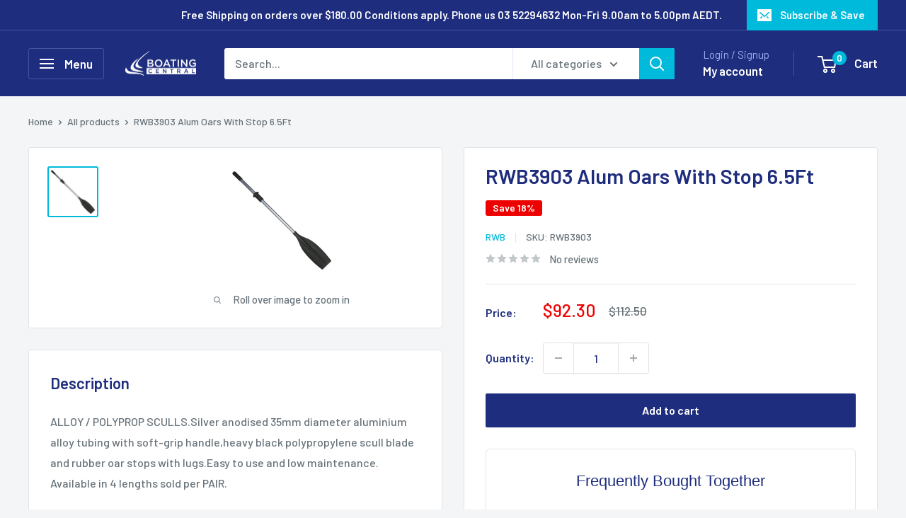

--- FILE ---
content_type: text/css;charset=UTF-8
request_url: https://cached.rebuyengine.com/api/v1/widgets/styles?id=219574&format=css&cache_key=1769736618
body_size: -794
content:
#rebuy-widget-219574 img{width:300px!important}

--- FILE ---
content_type: text/css;charset=UTF-8
request_url: https://cached.rebuyengine.com/api/v1/widgets/styles?id=227836&format=css&cache_key=1769736618
body_size: -238
content:
.rebuy-widget.widget-type-dynamic-bundle .rebuy-bundle__image-item img{border-radius:6px!important;border:1px solid rgb(0 0 0 / .1)!important}.rebuy-widget.widget-type-dynamic-bundle .primary-title{text-align:center!important}.rebuy-widget-content{background:white!important;padding:24px!important;border-radius:6px!important;border:1px solid rgb(0 0 0 / .1)!important}.rebuy-bundle__actions{display:flex!important;flex-direction:column!important;align-items:flex-end!important}.rebuy-bundle__actions-price{text-align:right!important;font-size:18px!important}strong.rebuy-bundle__actions-price-label{margin-right:8px!important}.rebuy-bundle__image-divider{background-color:#1e2d7d;color:#fff;height:20px!important;width:20px!important;display:inline-flex!important;align-items:center!important;justify-content:center!important;border-radius:50%!important;margin-left:4px!important}.rebuy-widget.widget-type-dynamic-bundle .rebuy-bundle__images{gap:8px!important}

--- FILE ---
content_type: application/x-javascript; charset=utf-8
request_url: https://bundler.nice-team.net/app/shop/status/boating-central.myshopify.com.js?1769840729
body_size: -180
content:
var bundler_settings_updated='1759920538c';

--- FILE ---
content_type: text/javascript; charset=utf-8
request_url: https://www.boatingcentral.com.au/products/rwb3903-alum-oars-with-stop-6-5ft.js?currency=AUD&country=AU
body_size: 491
content:
{"id":4432451862611,"title":"RWB3903 Alum Oars With Stop 6.5Ft","handle":"rwb3903-alum-oars-with-stop-6-5ft","description":"\u003cp\u003eALLOY \/ POLYPROP SCULLS.Silver anodised 35mm diameter aluminium alloy tubing with soft-grip handle,heavy black polypropylene scull blade and rubber oar stops with lugs.Easy to use and low maintenance. Available in 4 lengths sold per PAIR.\u003c\/p\u003e","published_at":"2020-04-24T12:14:01+10:00","created_at":"2020-04-24T11:12:07+10:00","vendor":"RWB","type":"Hardware","tags":["disc4","Discount Allowed","FULL","hardware","oars-paddles","over-length","price2","rwb","SALE"],"price":9230,"price_min":9230,"price_max":9230,"available":true,"price_varies":false,"compare_at_price":11250,"compare_at_price_min":11250,"compare_at_price_max":11250,"compare_at_price_varies":false,"variants":[{"id":31680111935571,"title":"Default Title","option1":"Default Title","option2":null,"option3":null,"sku":"RWB3903","requires_shipping":true,"taxable":true,"featured_image":null,"available":true,"name":"RWB3903 Alum Oars With Stop 6.5Ft","public_title":null,"options":["Default Title"],"price":9230,"weight":0,"compare_at_price":11250,"inventory_management":null,"barcode":null,"requires_selling_plan":false,"selling_plan_allocations":[]}],"images":["\/\/cdn.shopify.com\/s\/files\/1\/0273\/3031\/4323\/products\/3901__47541__16878.png?v=1621922816"],"featured_image":"\/\/cdn.shopify.com\/s\/files\/1\/0273\/3031\/4323\/products\/3901__47541__16878.png?v=1621922816","options":[{"name":"Title","position":1,"values":["Default Title"]}],"url":"\/products\/rwb3903-alum-oars-with-stop-6-5ft","media":[{"alt":null,"id":6461421158483,"position":1,"preview_image":{"aspect_ratio":1.0,"height":144,"width":144,"src":"https:\/\/cdn.shopify.com\/s\/files\/1\/0273\/3031\/4323\/products\/3901__47541__16878.png?v=1621922816"},"aspect_ratio":1.0,"height":144,"media_type":"image","src":"https:\/\/cdn.shopify.com\/s\/files\/1\/0273\/3031\/4323\/products\/3901__47541__16878.png?v=1621922816","width":144}],"requires_selling_plan":false,"selling_plan_groups":[]}

--- FILE ---
content_type: text/javascript; charset=utf-8
request_url: https://www.boatingcentral.com.au/products/rwb3903-alum-oars-with-stop-6-5ft.js
body_size: 79
content:
{"id":4432451862611,"title":"RWB3903 Alum Oars With Stop 6.5Ft","handle":"rwb3903-alum-oars-with-stop-6-5ft","description":"\u003cp\u003eALLOY \/ POLYPROP SCULLS.Silver anodised 35mm diameter aluminium alloy tubing with soft-grip handle,heavy black polypropylene scull blade and rubber oar stops with lugs.Easy to use and low maintenance. Available in 4 lengths sold per PAIR.\u003c\/p\u003e","published_at":"2020-04-24T12:14:01+10:00","created_at":"2020-04-24T11:12:07+10:00","vendor":"RWB","type":"Hardware","tags":["disc4","Discount Allowed","FULL","hardware","oars-paddles","over-length","price2","rwb","SALE"],"price":9230,"price_min":9230,"price_max":9230,"available":true,"price_varies":false,"compare_at_price":11250,"compare_at_price_min":11250,"compare_at_price_max":11250,"compare_at_price_varies":false,"variants":[{"id":31680111935571,"title":"Default Title","option1":"Default Title","option2":null,"option3":null,"sku":"RWB3903","requires_shipping":true,"taxable":true,"featured_image":null,"available":true,"name":"RWB3903 Alum Oars With Stop 6.5Ft","public_title":null,"options":["Default Title"],"price":9230,"weight":0,"compare_at_price":11250,"inventory_management":null,"barcode":null,"requires_selling_plan":false,"selling_plan_allocations":[]}],"images":["\/\/cdn.shopify.com\/s\/files\/1\/0273\/3031\/4323\/products\/3901__47541__16878.png?v=1621922816"],"featured_image":"\/\/cdn.shopify.com\/s\/files\/1\/0273\/3031\/4323\/products\/3901__47541__16878.png?v=1621922816","options":[{"name":"Title","position":1,"values":["Default Title"]}],"url":"\/products\/rwb3903-alum-oars-with-stop-6-5ft","media":[{"alt":null,"id":6461421158483,"position":1,"preview_image":{"aspect_ratio":1.0,"height":144,"width":144,"src":"https:\/\/cdn.shopify.com\/s\/files\/1\/0273\/3031\/4323\/products\/3901__47541__16878.png?v=1621922816"},"aspect_ratio":1.0,"height":144,"media_type":"image","src":"https:\/\/cdn.shopify.com\/s\/files\/1\/0273\/3031\/4323\/products\/3901__47541__16878.png?v=1621922816","width":144}],"requires_selling_plan":false,"selling_plan_groups":[]}

--- FILE ---
content_type: text/javascript; charset=utf-8
request_url: https://www.boatingcentral.com.au/products/rwb3903-alum-oars-with-stop-6-5ft.js
body_size: 21
content:
{"id":4432451862611,"title":"RWB3903 Alum Oars With Stop 6.5Ft","handle":"rwb3903-alum-oars-with-stop-6-5ft","description":"\u003cp\u003eALLOY \/ POLYPROP SCULLS.Silver anodised 35mm diameter aluminium alloy tubing with soft-grip handle,heavy black polypropylene scull blade and rubber oar stops with lugs.Easy to use and low maintenance. Available in 4 lengths sold per PAIR.\u003c\/p\u003e","published_at":"2020-04-24T12:14:01+10:00","created_at":"2020-04-24T11:12:07+10:00","vendor":"RWB","type":"Hardware","tags":["disc4","Discount Allowed","FULL","hardware","oars-paddles","over-length","price2","rwb","SALE"],"price":9230,"price_min":9230,"price_max":9230,"available":true,"price_varies":false,"compare_at_price":11250,"compare_at_price_min":11250,"compare_at_price_max":11250,"compare_at_price_varies":false,"variants":[{"id":31680111935571,"title":"Default Title","option1":"Default Title","option2":null,"option3":null,"sku":"RWB3903","requires_shipping":true,"taxable":true,"featured_image":null,"available":true,"name":"RWB3903 Alum Oars With Stop 6.5Ft","public_title":null,"options":["Default Title"],"price":9230,"weight":0,"compare_at_price":11250,"inventory_management":null,"barcode":null,"requires_selling_plan":false,"selling_plan_allocations":[]}],"images":["\/\/cdn.shopify.com\/s\/files\/1\/0273\/3031\/4323\/products\/3901__47541__16878.png?v=1621922816"],"featured_image":"\/\/cdn.shopify.com\/s\/files\/1\/0273\/3031\/4323\/products\/3901__47541__16878.png?v=1621922816","options":[{"name":"Title","position":1,"values":["Default Title"]}],"url":"\/products\/rwb3903-alum-oars-with-stop-6-5ft","media":[{"alt":null,"id":6461421158483,"position":1,"preview_image":{"aspect_ratio":1.0,"height":144,"width":144,"src":"https:\/\/cdn.shopify.com\/s\/files\/1\/0273\/3031\/4323\/products\/3901__47541__16878.png?v=1621922816"},"aspect_ratio":1.0,"height":144,"media_type":"image","src":"https:\/\/cdn.shopify.com\/s\/files\/1\/0273\/3031\/4323\/products\/3901__47541__16878.png?v=1621922816","width":144}],"requires_selling_plan":false,"selling_plan_groups":[]}

--- FILE ---
content_type: text/javascript; charset=utf-8
request_url: https://www.boatingcentral.com.au/products/rwb3903-alum-oars-with-stop-6-5ft.js?currency=AUD&country=AU
body_size: -214
content:
{"id":4432451862611,"title":"RWB3903 Alum Oars With Stop 6.5Ft","handle":"rwb3903-alum-oars-with-stop-6-5ft","description":"\u003cp\u003eALLOY \/ POLYPROP SCULLS.Silver anodised 35mm diameter aluminium alloy tubing with soft-grip handle,heavy black polypropylene scull blade and rubber oar stops with lugs.Easy to use and low maintenance. Available in 4 lengths sold per PAIR.\u003c\/p\u003e","published_at":"2020-04-24T12:14:01+10:00","created_at":"2020-04-24T11:12:07+10:00","vendor":"RWB","type":"Hardware","tags":["disc4","Discount Allowed","FULL","hardware","oars-paddles","over-length","price2","rwb","SALE"],"price":9230,"price_min":9230,"price_max":9230,"available":true,"price_varies":false,"compare_at_price":11250,"compare_at_price_min":11250,"compare_at_price_max":11250,"compare_at_price_varies":false,"variants":[{"id":31680111935571,"title":"Default Title","option1":"Default Title","option2":null,"option3":null,"sku":"RWB3903","requires_shipping":true,"taxable":true,"featured_image":null,"available":true,"name":"RWB3903 Alum Oars With Stop 6.5Ft","public_title":null,"options":["Default Title"],"price":9230,"weight":0,"compare_at_price":11250,"inventory_management":null,"barcode":null,"requires_selling_plan":false,"selling_plan_allocations":[]}],"images":["\/\/cdn.shopify.com\/s\/files\/1\/0273\/3031\/4323\/products\/3901__47541__16878.png?v=1621922816"],"featured_image":"\/\/cdn.shopify.com\/s\/files\/1\/0273\/3031\/4323\/products\/3901__47541__16878.png?v=1621922816","options":[{"name":"Title","position":1,"values":["Default Title"]}],"url":"\/products\/rwb3903-alum-oars-with-stop-6-5ft","media":[{"alt":null,"id":6461421158483,"position":1,"preview_image":{"aspect_ratio":1.0,"height":144,"width":144,"src":"https:\/\/cdn.shopify.com\/s\/files\/1\/0273\/3031\/4323\/products\/3901__47541__16878.png?v=1621922816"},"aspect_ratio":1.0,"height":144,"media_type":"image","src":"https:\/\/cdn.shopify.com\/s\/files\/1\/0273\/3031\/4323\/products\/3901__47541__16878.png?v=1621922816","width":144}],"requires_selling_plan":false,"selling_plan_groups":[]}